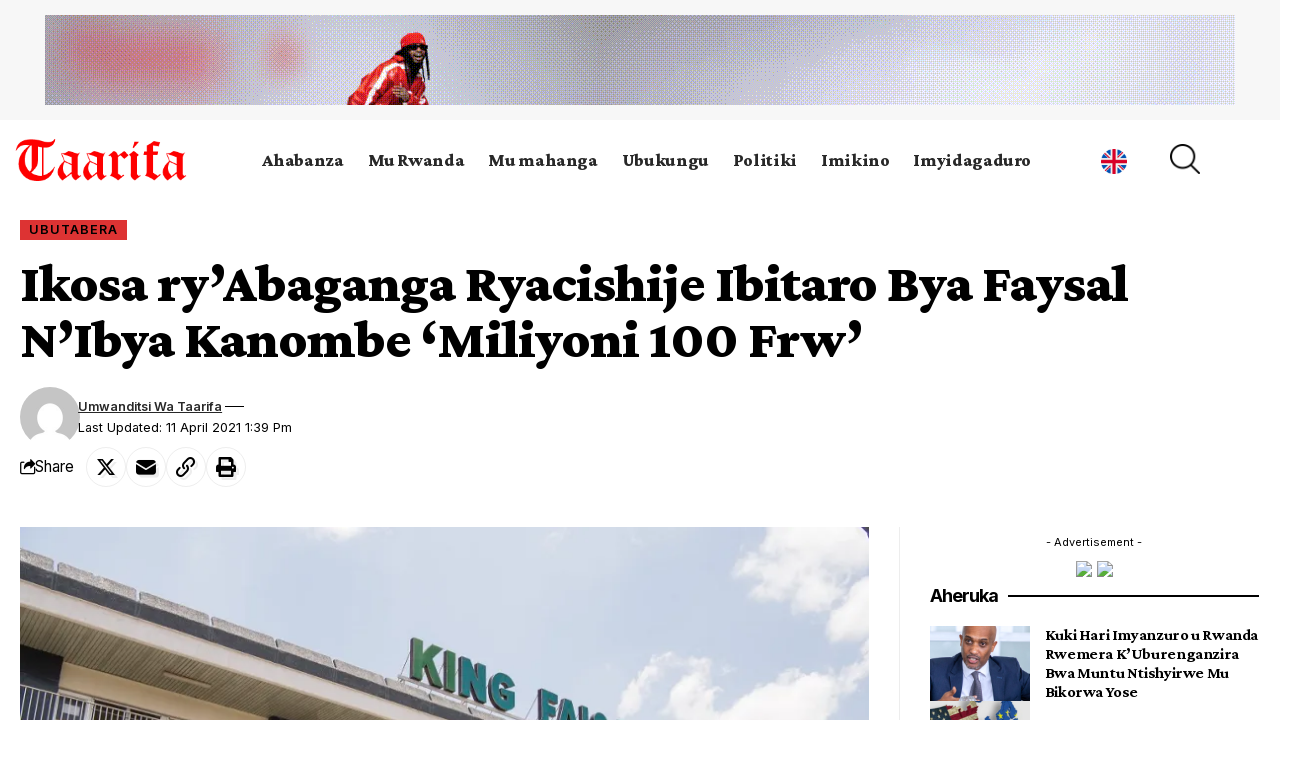

--- FILE ---
content_type: text/html; charset=utf-8
request_url: https://www.google.com/recaptcha/api2/aframe
body_size: 270
content:
<!DOCTYPE HTML><html><head><meta http-equiv="content-type" content="text/html; charset=UTF-8"></head><body><script nonce="mCgXFIgKUEkjMjnja50XkQ">/** Anti-fraud and anti-abuse applications only. See google.com/recaptcha */ try{var clients={'sodar':'https://pagead2.googlesyndication.com/pagead/sodar?'};window.addEventListener("message",function(a){try{if(a.source===window.parent){var b=JSON.parse(a.data);var c=clients[b['id']];if(c){var d=document.createElement('img');d.src=c+b['params']+'&rc='+(localStorage.getItem("rc::a")?sessionStorage.getItem("rc::b"):"");window.document.body.appendChild(d);sessionStorage.setItem("rc::e",parseInt(sessionStorage.getItem("rc::e")||0)+1);localStorage.setItem("rc::h",'1768593003340');}}}catch(b){}});window.parent.postMessage("_grecaptcha_ready", "*");}catch(b){}</script></body></html>